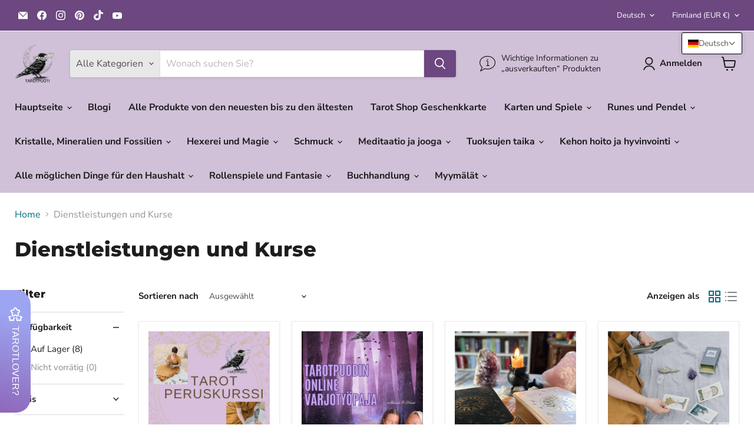

--- FILE ---
content_type: text/html; charset=UTF-8
request_url: https://zooomyapps.com/backinstock/ZooomyBackinStockjson.php?jsonCode=jQuery111009823413842742903_1769255921254&shop=tarot-puoti.myshopify.com&product_id=&template=collection&_=1769255921255
body_size: 388
content:
jQuery111009823413842742903_1769255921254({"shop":"tarot-puoti.myshopify.com","back_in_stock_text":"Muistuta minua","add_font_size":"13px","add_border_radius":"0px","add_border_width":"0px","add_border_color":"#000000","add_background_color":"#000000","add_font_color":"#FFFFFF","back_in_stock_width":"","main_heading":"Loppuunmyyty","sub_heading":"Ilmoitamme kun saamme tuotetta taas varastoon","main_heading_color":"#555555","main_heading_size":"20px","sub_heading_color":"#888888","sub_heading_size":"13px","admin_email":"","quantity":"0","notify_msg":"Kiitos!! Ilmoitamme s\u00e4hk\u00f6postilla kun tuotetta on taas saatavilla!","notify_emsg":"Laita toimiva s\u00e4hk\u00f6postiosoite","user_added_css":"","ccss":null,"email_placeholder":"Lis\u00e4\u00e4 s\u00e4hk\u00f6postisi...","autoemail":"yes","checkdata":1,"shop_token":"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","branding":"","tc_txt":"","znltxt":"I want to receive newsletter updates.","znlsignup":"no","lay":"lay_1","collectionpage":"no","double_opt_enable":"disable","double_opt_txt":"I consent to my email being used to notify me.","maillist":"no","fae":"yes","coll_btn_text":"","coll_btn_font_size":"","coll_btn_border_width":"","coll_btn_border_radius":"","coll_btn_width":"","coll_btn_border_color":"#","coll_btn_bg_color":"#","coll_btn_font_color":"#"})
